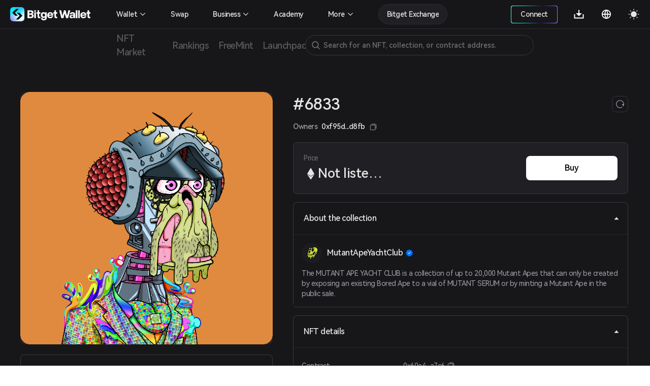

--- FILE ---
content_type: application/javascript
request_url: https://static-web.jjdsn.vip/c5e9b07aefdd37d75487226da84e016f/runtime.2dd13a41a9747c02.js
body_size: 1398
content:
!function(s){function e(e){for(var n,r,o=e[0],c=e[1],a=e[2],d=0,f=[];d<o.length;d++)r=o[d],Object.prototype.hasOwnProperty.call(p,r)&&p[r]&&f.push(p[r][0]),p[r]=0;for(n in c)Object.prototype.hasOwnProperty.call(c,n)&&(s[n]=c[n]);for(i&&i(e);f.length;)f.shift()();return u.push.apply(u,a||[]),t()}function t(){for(var e,t=0;t<u.length;t++){for(var n=u[t],r=!0,c=1;c<n.length;c++){var a=n[c];0!==p[a]&&(r=!1)}r&&(u.splice(t--,1),e=o(o.s=n[0]))}return e}var n={},r={55:0},p={55:0},u=[];function o(e){var t;return(n[e]||(t=n[e]={i:e,l:!1,exports:{}},s[e].call(t.exports,t,t.exports,o),t.l=!0,t)).exports}o.e=function(u){var e,t,n,a,c,d=[],i=function(){try{return document.createElement("link").relList.supports("preload")}catch(e){return!1}}(),f=(r[u]?d.push(r[u]):0!==r[u]&&{50:1,51:1,52:1,53:1}[u]&&d.push(r[u]=new Promise((function(e,t){for(var n=({50:"components/avatar/f075b844",51:"components/nft-card-orders-m/01e7b97c",52:"components/nft-card-orders/01e7b97c",53:"components/nft-icon/c2598f07",54:"components/rankings/a5eb4e61",56:"sentry/d9263d53",75:"vendors/sentry/033e57e9",76:"vendors/sentry/aa104441",77:"vendors/sentry/e0511360"}[u]||u)+".css/"+{50:"8c46a813cc7e8ec9",51:"b6ceeee7ca56de29",52:"e96efc00afb61152",53:"55fa11d38288ca8c",54:"31d6cfe0d16ae931",56:"31d6cfe0d16ae931",75:"31d6cfe0d16ae931",76:"31d6cfe0d16ae931",77:"31d6cfe0d16ae931"}[u]+".css",c=o.p+n,d=document.getElementsByTagName("link"),a=0;a<d.length;a++){var f=(l=d[a]).getAttribute("data-href")||l.getAttribute("href");if(!("stylesheet"!==l.rel&&"preload"!==l.rel||f!==n&&f!==c))return e()}var l,s=document.getElementsByTagName("style");for(a=0;a<s.length;a++)if((f=(l=s[a]).getAttribute("data-href"))===n||f===c)return e();var m=document.createElement("link");m.rel=i?"preload":"stylesheet",i?m.as="style":m.type="text/css",m.onload=e,m.onerror=function(e){e=e&&e.target&&e.target.src||c;var n=new Error("Loading CSS chunk "+u+" failed.\n("+e+")");n.code="CSS_CHUNK_LOAD_FAILED",n.request=e,delete r[u],m.parentNode.removeChild(m),t(n)},m.href=c,document.getElementsByTagName("head")[0].appendChild(m)})).then((function(){var e;r[u]=0,i&&((e=document.createElement("link")).href=o.p+""+({50:"components/avatar/f075b844",51:"components/nft-card-orders-m/01e7b97c",52:"components/nft-card-orders/01e7b97c",53:"components/nft-icon/c2598f07",54:"components/rankings/a5eb4e61",56:"sentry/d9263d53",75:"vendors/sentry/033e57e9",76:"vendors/sentry/aa104441",77:"vendors/sentry/e0511360"}[u]||u)+".css/"+{50:"8c46a813cc7e8ec9",51:"b6ceeee7ca56de29",52:"e96efc00afb61152",53:"55fa11d38288ca8c",54:"31d6cfe0d16ae931",56:"31d6cfe0d16ae931",75:"31d6cfe0d16ae931",76:"31d6cfe0d16ae931",77:"31d6cfe0d16ae931"}[u]+".css",e.rel="stylesheet",e.type="text/css",document.body.appendChild(e))}))),p[u]);return 0!==f&&(f?d.push(f[2]):(c=new Promise((function(e,t){f=p[u]=[e,t]})),d.push(f[2]=c),(e=document.createElement("script")).charset="utf-8",e.timeout=120,o.nc&&e.setAttribute("nonce",o.nc),e.src=o.p+""+({50:"components/avatar/f075b844",51:"components/nft-card-orders-m/01e7b97c",52:"components/nft-card-orders/01e7b97c",53:"components/nft-icon/c2598f07",54:"components/rankings/a5eb4e61",56:"sentry/d9263d53",75:"vendors/sentry/033e57e9",76:"vendors/sentry/aa104441",77:"vendors/sentry/e0511360"}[c=u]||c)+"."+{50:"be328e643acef8f4",51:"1bfec4a972d68d61",52:"da85d5ac6a683bf2",53:"4bdbaf5992ea8d5e",54:"c808ab0b1e99c4b7",56:"211562a084ad9fa6",75:"7c817ccd7d0c418d",76:"73c622f640e2f53b",77:"414c364394363fa4"}[c]+".js",t=new Error,n=function(n){e.onerror=e.onload=null,clearTimeout(a);var r,o=p[u];0!==o&&(o&&(r=n&&("load"===n.type?"missing":n.type),n=n&&n.target&&n.target.src,t.message="Loading chunk "+u+" failed.\n("+r+": "+n+")",t.name="ChunkLoadError",t.type=r,t.request=n,o[1](t)),p[u]=void 0)},a=setTimeout((function(){n({type:"timeout",target:e})}),12e4),e.onerror=e.onload=n,document.head.appendChild(e))),Promise.all(d)},o.m=s,o.c=n,o.d=function(e,t,n){o.o(e,t)||Object.defineProperty(e,t,{enumerable:!0,get:n})},o.r=function(e){"undefined"!=typeof Symbol&&Symbol.toStringTag&&Object.defineProperty(e,Symbol.toStringTag,{value:"Module"}),Object.defineProperty(e,"__esModule",{value:!0})},o.t=function(e,t){if(1&t&&(e=o(e)),8&t)return e;if(4&t&&"object"==typeof e&&e&&e.__esModule)return e;var n=Object.create(null);if(o.r(n),Object.defineProperty(n,"default",{enumerable:!0,value:e}),2&t&&"string"!=typeof e)for(var r in e)o.d(n,r,function(t){return e[t]}.bind(null,r));return n},o.n=function(e){var t=e&&e.__esModule?function(){return e.default}:function(){return e};return o.d(t,"a",t),t},o.o=function(e,t){return Object.prototype.hasOwnProperty.call(e,t)},o.p="https://static-web.jjdsn.vip/c5e9b07aefdd37d75487226da84e016f/",o.oe=function(e){throw e};var c=(d=window.webpackJsonp=window.webpackJsonp||[]).push.bind(d);d.push=e;for(var d=d.slice(),f=0;f<d.length;f++)e(d[f]);var i=c;t()}([]);